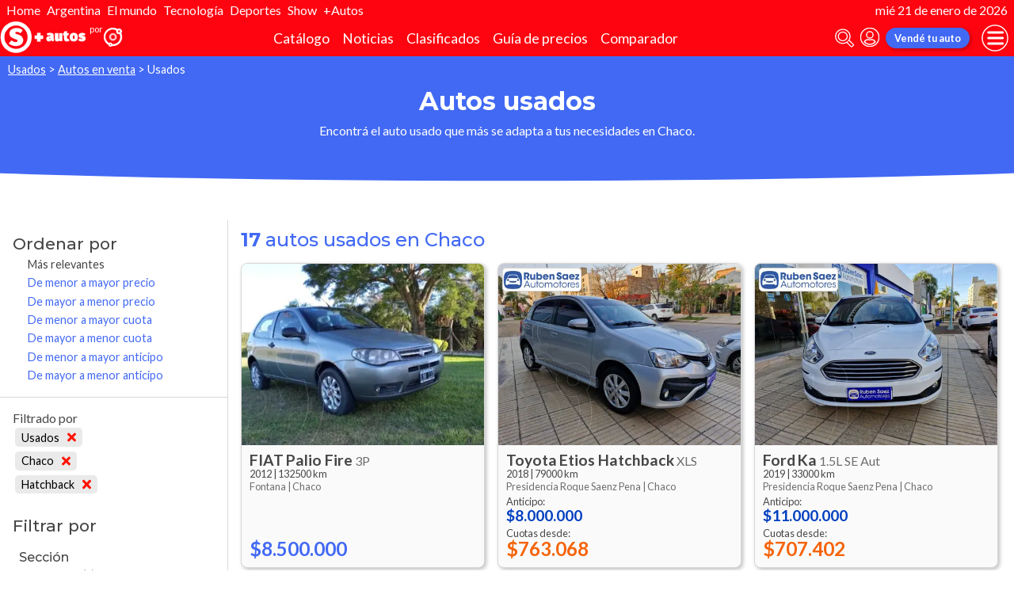

--- FILE ---
content_type: text/html; charset=utf-8
request_url: http://autocosmos.elsol.com.ar/auto/usado?pr=303&s=1&sort=0
body_size: 98639
content:
<!DOCTYPE html>
<html lang="es-AR">
<head>
	<meta name="viewport" content="width=device-width" />
	<title>Autos usados de todas las marcas en Chaco</title>
	<link rel="canonical" href="https://www.autocosmos.com.ar/auto/usado?pr=303&s=1" />
	<link rel="shortcut icon" type="image/png" href="/favicon.png">
	<link rel="icon" href="/favicon.ico" type="image/x-icon">
	<meta charset="UTF-8" />
	<meta name="author" content="Autocosmos" />
	<meta name="copyright" content="Autocosmos.com" />
	<meta name="viewport" content="width=device-width, initial-scale=1" />
	<meta name="mobile-web-app-capable" content="yes">
	<meta name="apple-mobile-web-app-status-bar-style" content="black-translucent" />
	<meta http-equiv="X-UA-Compatible" content="IE=Edge">
	<meta name="theme-color" content="#4269f4" />
		<meta property="fb:app_id" content="129664360436048" />
		<meta name="msvalidate.01" content="F6C4600B88E512FF418EB10D07D101F7" />
	
  <meta name="description" content="Venta autos usados de todas las marcas, en Chaco" />
  	<meta name="dfp_nuevousado" content="usados" />
	<meta name="dfp_nuevousadoNick" content="usados" />
	<meta name="dfp_provincia" content="chaco" />
	<meta name="dfp_provinciaNick" content="chaco" />
	<meta name="dfp_segmento" content="hatchback" />
	<meta name="dfp_segmentoNick" content="hatchback" />
	<meta name="dfp_action" content="listado" />
	<meta name="dfp_controller" content="auto" />
	<meta name="dfp_partner" content="diarioelsolonline" />
<meta name="dfp_url" content="https://www.autocosmos.com.ar/auto/usado?pr=303&s=1" />
<meta name="dfp_urlencoded" content="https%3A%2F%2Fwww.autocosmos.com.ar%2Fauto%2Fusado%3Fpr%3D303%26s%3D1" />

		
		
			<link href="/css/style.min.css?v=wruj7xvVl48tJkXqqm1fHHROnw0p-fi_17Z1qxZ86yw" rel="stylesheet" />
		
	
  
  
    <link href="/css/pages/auto/listado.min.css?v=qQSeqDzOvGvQ9FdNK72eHBQsFsNiTzGdLcfiH370Hv8" rel="stylesheet" />
  

		<link rel="stylesheet" href="/css/partners/DiarioElSolOnline.css?v=uZvEySxLelLtMOw60HJXHIpwVCpQ9DMjpeIFQXHOTZA" />
	
			<script>
				window.dataLayer = window.dataLayer || [];
				window.dataLayer.push({ 'gtm.start': new Date().getTime(), event: 'gtm.js' });
			</script>
			<script async src="https://www.googletagmanager.com/gtm.js?id=GTM-TV9Z354"></script>
	
	
  <script async src="https://securepubads.g.doubleclick.net/tag/js/gpt.js"></script> 
<script>
window.googletag = window.googletag || {};
googletag.cmd = googletag.cmd || [];
googletag.cmd.push(function(){
		const ac_advs = [];
		ac_advs.forEach(function(s){
				if (s.sizes && s.sizes.length > 0) {googletag.defineSlot(s.adUnit, s.sizes, s.id).addService(googletag.pubads())}
				else {googletag.defineOutOfPageSlot(s.adUnit, s.id).addService(googletag.pubads())}
    });
});
googletag.cmd.push(function(){
var mvs = document.querySelectorAll('meta[name^=dfp_]');
mvs && mvs.forEach(function(mv){var vn = mv.getAttribute('name').replace('dfp_', ''); googletag.pubads().setTargeting(vn, mv.getAttribute('content'));});
});
googletag.cmd.push(function () { googletag.pubads().enableSingleRequest(); googletag.pubads().collapseEmptyDivs(); googletag.enableServices(); });
</script>


	
	<!-- Facebook Pixel Code -->
<script>
  !function(f,b,e,v,n,t,s)
  {if(f.fbq)return;n=f.fbq=function(){n.callMethod?
  n.callMethod.apply(n,arguments):n.queue.push(arguments)};
  if(!f._fbq)f._fbq=n;n.push=n;n.loaded=!0;n.version='2.0';
  n.queue=[];t=b.createElement(e);t.async=!0;
  t.src=v;s=b.getElementsByTagName(e)[0];
  s.parentNode.insertBefore(t,s)}(window, document,'script',
  'https://connect.facebook.net/en_US/fbevents.js');
  fbq('init', '253024492361145');
  fbq('track', 'PageView');
</script>
<noscript>
<img height="1" width="1" style="display:none" src="https://www.facebook.com/tr?id=253024492361145&ev=PageView&noscript=1"/>
</noscript>
<!-- End Facebook Pixel Code -->
	
</head>
<body>
	
	
	<div class="m-hidden m-overlay" data-toggle="overlay"></div>
	
	<header class="header" role="banner">
		<div class="elSol-container">
    <ul>
        <li><a href="http://elsol.com.ar/" target="_self" rel="_self">Home</a></li>
        <li><a href="https://www.elsol.com.ar/tags/el-pais" target="_self" rel="_self">Argentina</a></li>
        <li><a href="https://www.elsol.com.ar/tags/el-mundo" target="_self" rel="_self">El mundo</a></li>
        <li><a href="https://www.elsol.com.ar/tags/ciencia-tecnologia" target="_self" rel="_self">Tecnología</a></li>
        <li><a href="https://www.elsol.com.ar/tags/deportes" target="_self" rel="_self">Deportes</a></li>
        <li><a href="https://www.elsol.com.ar/tags/show" target="_self" rel="_self">Show</a></li>
        <li><a href="http://autocosmos.elsol.com.ar/" target="_self" rel="_self">+Autos</a></li>
    </ul>
    <p>mi&#xE9; 21 de enero de 2026</p>
</div>
<div class="header__container">
    <div class="header__partner-logo">
        <img src="/img/partners/DiarioElSolOnline.png" alt="Logo Diario El Sol Online">
    </div>
    <a class="header__iso" title="Autocosmos, encontrá el auto de tus sueños" href="/">
        <img src="/img/logo/iso-white.svg" alt="logo autocosmos">
    </a>
    <ul class="header__nav" role="navigation">
            <li><a href="http://autocosmos.elsol.com.ar/catalogo" class="subNav__item" title="Cat&#xE1;logo">Cat&#xE1;logo</a></li>
            <li><a href="http://noticiasautocosmos.elsol.com.ar/" class="subNav__item" title="Noticias">Noticias</a></li>
            <li><a href="http://autocosmos.elsol.com.ar/auto" class="subNav__item" title="Clasificados">Clasificados</a></li>
            <li><a href="http://autocosmos.elsol.com.ar/guiadeprecios" class="subNav__item" title="Gu&#xED;a de precios">Gu&#xED;a de precios</a></li>
            <li><a href="http://autocosmos.elsol.com.ar/catalogo/comparar" class="subNav__item" title="Comparador">Comparador</a></li>
    </ul>
    <button class="header__search-button" data-role="mobile-search-button" tabindex="0" aria-label="abrir barra de busqueda" aria-pressed="false" id="search">
        <svg xmlns="http://www.w3.org/2000/svg" class="search-icon" viewBox="0 0 512 512" aria-hidden="true"><path fill="currentColor" d="M505 442.7L405.3 343c-4.5-4.5-10.6-7-17-7H372c27.6-35.3 44-79.7 44-128C416 93.1 322.9 0 208 0S0 93.1 0 208s93.1 208 208 208c48.3 0 92.7-16.4 128-44v16.3c0 6.4 2.5 12.5 7 17l99.7 99.7c9.4 9.4 24.6 9.4 33.9 0l28.3-28.3c9.4-9.4 9.4-24.6.1-34zM208 336c-70.7 0-128-57.2-128-128 0-70.7 57.2-128 128-128 70.7 0 128 57.2 128 128 0 70.7-57.2 128-128 128z" /></svg>
    </button>
    <form class="header__search" action="/auto/usado?pr=303&amp;s=1&amp;sort=0" method="get" data-role="mobile-search-input" aria-label="Buscar" role="search" aria-expanded="false" aria-labelledby="search">
        <input name="q" type="text" class="header__search-input" autocomplete="off" placeholder="Buscar autos, noticias, servicios...">
        <button type="submit" aria-label="buscar" class="header__search-submit" tabindex="0">
            <svg xmlns="http://www.w3.org/2000/svg" class="search-icon" viewBox="0 0 512 512" aria-hidden="true" style="width: 1.4rem;"><path fill="currentColor" d="M505 442.7L405.3 343c-4.5-4.5-10.6-7-17-7H372c27.6-35.3 44-79.7 44-128C416 93.1 322.9 0 208 0S0 93.1 0 208s93.1 208 208 208c48.3 0 92.7-16.4 128-44v16.3c0 6.4 2.5 12.5 7 17l99.7 99.7c9.4 9.4 24.6 9.4 33.9 0l28.3-28.3c9.4-9.4 9.4-24.6.1-34zM208 336c-70.7 0-128-57.2-128-128 0-70.7 57.2-128 128-128 70.7 0 128 57.2 128 128 0 70.7-57.2 128-128 128z" /></svg>
        </button>
    </form>
            <a class="header__login" href="/cuentas/login?returnUrl=http%3A%2F%2Fautocosmos.elsol.com.ar%2Fauto%2Fusado%3Fpr%3D303%26s%3D1%26sort%3D0" title="Iniciar sesión"><svg xmlns="http://www.w3.org/2000/svg" viewBox="0 0 496 512" class="user-icon"><path fill="currentColor" d="M248 8C111 8 0 119 0 256s111 248 248 248 248-111 248-248S385 8 248 8zm0 96c48.6 0 88 39.4 88 88s-39.4 88-88 88-88-39.4-88-88 39.4-88 88-88zm0 344c-58.7 0-111.3-26.6-146.5-68.2 18.8-35.4 55.6-59.8 98.5-59.8 2.4 0 4.8.4 7.1 1.1 13 4.2 26.6 6.9 40.9 6.9 14.3 0 28-2.7 40.9-6.9 2.3-.7 4.7-1.1 7.1-1.1 42.9 0 79.7 24.4 98.5 59.8C359.3 421.4 306.7 448 248 448z" /></svg></a>

        <a href="http://autocosmos.elsol.com.ar/clasificados" class="btn m-primary m-small header__action" title="Vend&#xE9; tu auto">Vend&#xE9; tu auto</a>
    <button class="hamburger" data-role="menu-burger" aria-label="menu" aria-pressed="false" id="hamburger" tabindex="0">
        <div class="hamburger-icon" aria-hidden="true">
            <div class="hamburger-container">
                <span class="hamburger-bun-top"></span>
                <span class="hamburger-filling"></span>
                <span class="hamburger-bun-bot"></span>
            </div>
        </div>
    </button>
    <nav class="header__burger-nav" data-role="menu-burger-container" role="navigation" aria-expanded="false" aria-labelledby="hamburger"></nav>
</div>







	</header>
	<div class="breadcrumbs-wrapper">
		
  <nav class='breadcrumbs' aria-label="breadcrumb">
            <a href="/usados" title="Autos usados">Usados</a>
            &gt;
            <a href="/auto/usado" title="Autos en venta">Autos en venta</a>
            &gt;
            <span>Usados</span>
</nav>


	</div>
	<main role="main">
		
		<div class="teaser">
  <h1 class="teaser__title">Autos usados</h1>
  <p class="teaser__description">Encontr&#xE1; el auto usado que m&#xE1;s se adapta a tus necesidades en Chaco.</p>
</div>

  <div class="filtros-section-container">
    <div class="filtros-container">
      <div class="filtros-orden">
    <button class="filtros-orden__button" data-filters-role="order-trigger">
        <span>
            <svg role="img" xmlns="http://www.w3.org/2000/svg" viewBox="0 0 320 512"><path fill="currentColor" d="M288 288H32c-28.4 0-42.8 34.5-22.6 54.6l128 128c12.5 12.5 32.8 12.5 45.3 0l128-128c20-20.1 5.7-54.6-22.7-54.6zM160 448L32 320h256L160 448zM32 224h256c28.4 0 42.8-34.5 22.6-54.6l-128-128c-12.5-12.5-32.8-12.5-45.3 0l-128 128C-10.7 189.5 3.6 224 32 224zM160 64l128 128H32L160 64z"></path></svg>
        </span>
        Ordenar
    </button>
    <div class="filtros-orden__container" data-filters-role="order-target">
        <h2>
            Ordenar por <button class="filtros-orden__close" data-filters-role="order-trigger">×</button>
        </h2>
        <ul class="filtros-orden__lista">
                <li class="m-applied">
                    <a href="/auto/usado?pr=303&s=1&sort=0" title="Autos usados de todas las marcas en Chaco">M&#xE1;s relevantes</a>
                </li>
                <li class="">
                    <a href="/auto/usado?pr=303&s=1&sort=8" title="Autos usados de todas las marcas en Chaco">De menor a mayor precio</a>
                </li>
                <li class="">
                    <a href="/auto/usado?pr=303&s=1&sort=4" title="Autos usados de todas las marcas en Chaco">De mayor a menor precio</a>
                </li>
                <li class="">
                    <a href="/auto/usado?pr=303&s=1&sort=32" title="Autos usados de todas las marcas en Chaco">De menor a mayor cuota</a>
                </li>
                <li class="">
                    <a href="/auto/usado?pr=303&s=1&sort=16" title="Autos usados de todas las marcas en Chaco">De mayor a menor cuota</a>
                </li>
                <li class="">
                    <a href="/auto/usado?pr=303&s=1&sort=128" title="Autos usados de todas las marcas en Chaco">De menor a mayor anticipo</a>
                </li>
                <li class="">
                    <a href="/auto/usado?pr=303&s=1&sort=64" title="Autos usados de todas las marcas en Chaco">De mayor a menor anticipo</a>
                </li>
        </ul>
    </div>
</div>
<div class="filtros">
    <button class="filtros__button" data-filters-role="trigger">
        <span class="filtros-abrir__icon">
            <svg role="img" xmlns="http://www.w3.org/2000/svg" viewBox="0 0 512 512"><path fill="currentColor" d="M463.952 0H48.057C5.419 0-16.094 51.731 14.116 81.941L176 243.882V416c0 15.108 7.113 29.335 19.2 40l64 47.066c31.273 21.855 76.8 1.538 76.8-38.4V243.882L497.893 81.941C528.042 51.792 506.675 0 463.952 0zM288 224v240l-64-48V224L48 48h416L288 224z"></path></svg>
        </span>
        Filtrar
    </button>
    <div class="filtros__container" data-filters-role="target">
        <div class="filtros__container-content">
            <h2>
                Filtrar por <button class="filtros__close" data-filters-role="trigger">×</button>
            </h2>
                <div class="filtros-aplicados" data-role="filters">
                    <h4 class="filtros__title">Filtrado por</h4>
                    <ul>
                            <li>
                                <a href="/auto?pr=303&s=1" title="Autos usados y nuevos de todas las marcas en Chaco" class="filtros-aplicados__item">
                                    Usados <svg xmlns="http://www.w3.org/2000/svg" viewBox="0 0 352 512" class="filtros-aplicados__item-icon"><path fill="currentColor" d="M242.72 256l100.07-100.07c12.28-12.28 12.28-32.19 0-44.48l-22.24-22.24c-12.28-12.28-32.19-12.28-44.48 0L176 189.28 75.93 89.21c-12.28-12.28-32.19-12.28-44.48 0L9.21 111.45c-12.28 12.28-12.28 32.19 0 44.48L109.28 256 9.21 356.07c-12.28 12.28-12.28 32.19 0 44.48l22.24 22.24c12.28 12.28 32.2 12.28 44.48 0L176 322.72l100.07 100.07c12.28 12.28 32.2 12.28 44.48 0l22.24-22.24c12.28-12.28 12.28-32.19 0-44.48L242.72 256z" /></svg>
                                </a>
                            </li>
                            <li>
                                <a href="/auto/usado?s=1" title="Autos usados de todas las marcas en Argentina" class="filtros-aplicados__item">
                                    Chaco <svg xmlns="http://www.w3.org/2000/svg" viewBox="0 0 352 512" class="filtros-aplicados__item-icon"><path fill="currentColor" d="M242.72 256l100.07-100.07c12.28-12.28 12.28-32.19 0-44.48l-22.24-22.24c-12.28-12.28-32.19-12.28-44.48 0L176 189.28 75.93 89.21c-12.28-12.28-32.19-12.28-44.48 0L9.21 111.45c-12.28 12.28-12.28 32.19 0 44.48L109.28 256 9.21 356.07c-12.28 12.28-12.28 32.19 0 44.48l22.24 22.24c12.28 12.28 32.2 12.28 44.48 0L176 322.72l100.07 100.07c12.28 12.28 32.2 12.28 44.48 0l22.24-22.24c12.28-12.28 12.28-32.19 0-44.48L242.72 256z" /></svg>
                                </a>
                            </li>
                            <li>
                                <a href="/auto/usado?pr=303" title="Autos usados de todas las marcas en Chaco" class="filtros-aplicados__item">
                                    Hatchback <svg xmlns="http://www.w3.org/2000/svg" viewBox="0 0 352 512" class="filtros-aplicados__item-icon"><path fill="currentColor" d="M242.72 256l100.07-100.07c12.28-12.28 12.28-32.19 0-44.48l-22.24-22.24c-12.28-12.28-32.19-12.28-44.48 0L176 189.28 75.93 89.21c-12.28-12.28-32.19-12.28-44.48 0L9.21 111.45c-12.28 12.28-12.28 32.19 0 44.48L109.28 256 9.21 356.07c-12.28 12.28-12.28 32.19 0 44.48l22.24 22.24c12.28 12.28 32.2 12.28 44.48 0L176 322.72l100.07 100.07c12.28 12.28 32.2 12.28 44.48 0l22.24-22.24c12.28-12.28 12.28-32.19 0-44.48L242.72 256z" /></svg>
                                </a>
                            </li>
                    </ul>
                </div>
                <div class="filtros__item">
                    <h3 class="filtros__title">Secci&#xF3;n</h3>
                    <ul class="filtros__lista" data-filter-links="closed">
                            <li aria-hidden="false" data-filter-link-hidden="false">
                                    <a href="/auto/usado?pr=303&s=1&seccion=financiados" title="Autos usados financiados en cuotas en Chaco">
                                        en Cuotas
                                            <span>(3)</span>
                                    </a>
                            </li>
                            <li aria-hidden="false" data-filter-link-hidden="false">
                                    <a href="/auto/usado?pr=303&s=1&seccion=precio-final" title="Autos usados de todas las marcas en Chaco">
                                        Precio final
                                            <span>(14)</span>
                                    </a>
                            </li>
                    </ul>
                </div>
                <div class="filtros__item">
                    <h3 class="filtros__title">Ciudades</h3>
                    <ul class="filtros__lista" data-filter-links="closed">
                            <li aria-hidden="false" data-filter-link-hidden="false">
                                    <a href="/auto/usado?pr=303&s=1&cd=3404" title="Autos usados de todas las marcas en Barranqueras (Chaco)">
                                        Barranqueras
                                            <span>(1)</span>
                                    </a>
                            </li>
                            <li aria-hidden="false" data-filter-link-hidden="false">
                                    <a href="/auto/usado?pr=303&s=1&cd=3419" title="Autos usados de todas las marcas en Fontana (Chaco)">
                                        Fontana
                                            <span>(1)</span>
                                    </a>
                            </li>
                            <li aria-hidden="false" data-filter-link-hidden="false">
                                    <a href="/auto/usado?pr=303&s=1&cd=3444" title="Autos usados de todas las marcas en Presidencia Roque Saenz Pena (Chaco)">
                                        Presidencia Roque Saenz Pena
                                            <span>(4)</span>
                                    </a>
                            </li>
                            <li aria-hidden="false" data-filter-link-hidden="false">
                                    <a href="/auto/usado?pr=303&s=1&cd=507" title="Autos usados de todas las marcas en Resistencia (Chaco)">
                                        Resistencia
                                            <span>(10)</span>
                                    </a>
                            </li>
                            <li aria-hidden="false" data-filter-link-hidden="false">
                                    <a href="/auto/usado?pr=303&s=1&cd=3453" title="Autos usados de todas las marcas en Tres Isletas (Chaco)">
                                        Tres Isletas
                                            <span>(1)</span>
                                    </a>
                            </li>
                    </ul>
                </div>
                <div class="filtros__item">
                    <h3 class="filtros__title">Marcas</h3>
                    <ul class="filtros__lista" data-filter-links="closed">
                            <li aria-hidden="false" data-filter-link-hidden="false">
                                    <a href="/auto/usado/chevrolet?pr=303&s=1" title="Chevrolet usados en Chaco">
                                        Chevrolet
                                            <span>(2)</span>
                                    </a>
                            </li>
                            <li aria-hidden="false" data-filter-link-hidden="false">
                                    <a href="/auto/usado/citroen?pr=303&s=1" title="Citro&#xEB;n usados en Chaco">
                                        Citro&#xEB;n
                                            <span>(3)</span>
                                    </a>
                            </li>
                            <li aria-hidden="false" data-filter-link-hidden="false">
                                    <a href="/auto/usado/fiat?pr=303&s=1" title="FIAT usados en Chaco">
                                        FIAT
                                            <span>(2)</span>
                                    </a>
                            </li>
                            <li aria-hidden="true" data-filter-link-hidden="true">
                                    <a href="/auto/usado/ford?pr=303&s=1" title="Ford usados en Chaco">
                                        Ford
                                            <span>(2)</span>
                                    </a>
                            </li>
                            <li aria-hidden="true" data-filter-link-hidden="true">
                                    <a href="/auto/usado/kia?pr=303&s=1" title="KIA usados en Chaco">
                                        KIA
                                            <span>(1)</span>
                                    </a>
                            </li>
                            <li aria-hidden="false" data-filter-link-hidden="false">
                                    <a href="/auto/usado/peugeot?pr=303&s=1" title="Peugeot usados en Chaco">
                                        Peugeot
                                            <span>(3)</span>
                                    </a>
                            </li>
                            <li aria-hidden="true" data-filter-link-hidden="true">
                                    <a href="/auto/usado/renault?pr=303&s=1" title="Renault usados en Chaco">
                                        Renault
                                            <span>(1)</span>
                                    </a>
                            </li>
                            <li aria-hidden="false" data-filter-link-hidden="false">
                                    <a href="/auto/usado/toyota?pr=303&s=1" title="Toyota usados en Chaco">
                                        Toyota
                                            <span>(3)</span>
                                    </a>
                            </li>
                    </ul>
                        <button class="btn" data-filters-role="filter-show-more">Ver&nbsp;<span>todos</span></button>
                </div>
                <div class="filtros__item">
                    <h3 class="filtros__title">A&#xF1;os</h3>
                        <div class="filtros__year-range">
                            <div class="form-item">
                                <label for="year_from" class="form-item__label">Desde</label>
                                <select id="year_from" name="year_from">
                                        <option value="2012" selected>2012</option>
                                        <option value="2013" >2013</option>
                                        <option value="2014" >2014</option>
                                        <option value="2017" >2017</option>
                                        <option value="2018" >2018</option>
                                        <option value="2019" >2019</option>
                                        <option value="2021" >2021</option>
                                </select>
                            </div>
                            <div class="form-item">
                                <label for="year_to" class="form-item__label">Hasta</label>
                                <select id="year_to" name="year_to">
                                        <option value="2012" >2012</option>
                                        <option value="2013" >2013</option>
                                        <option value="2014" >2014</option>
                                        <option value="2017" >2017</option>
                                        <option value="2018" >2018</option>
                                        <option value="2019" >2019</option>
                                        <option value="2021" selected>2021</option>
                                </select>
                            </div>
                            <form action="/auto/usado?pr=303&s=1" method="get">
                                    <input type="hidden" name="pr" value="303" />
                                    <input type="hidden" name="s" value="1" />
                                <button type="submit" class="filter-btn" name="aa" value="">Aplicar</button>
                            </form>
                        </div>
                    <ul class="filtros__lista" data-filter-links="closed">
                            <li aria-hidden="true" data-filter-link-hidden="true">
                                    <a href="/auto/usado?pr=303&s=1&a=2012" title="Autos usados de todas las marcas en Chaco">
                                        2012
                                            <span>(1)</span>
                                    </a>
                            </li>
                            <li aria-hidden="true" data-filter-link-hidden="true">
                                    <a href="/auto/usado?pr=303&s=1&a=2013" title="Autos usados de todas las marcas en Chaco">
                                        2013
                                            <span>(1)</span>
                                    </a>
                            </li>
                            <li aria-hidden="false" data-filter-link-hidden="false">
                                    <a href="/auto/usado?pr=303&s=1&a=2014" title="Autos usados de todas las marcas en Chaco">
                                        2014
                                            <span>(4)</span>
                                    </a>
                            </li>
                            <li aria-hidden="false" data-filter-link-hidden="false">
                                    <a href="/auto/usado?pr=303&s=1&a=2017" title="Autos usados de todas las marcas en Chaco">
                                        2017
                                            <span>(4)</span>
                                    </a>
                            </li>
                            <li aria-hidden="false" data-filter-link-hidden="false">
                                    <a href="/auto/usado?pr=303&s=1&a=2018" title="Autos usados de todas las marcas en Chaco">
                                        2018
                                            <span>(4)</span>
                                    </a>
                            </li>
                            <li aria-hidden="true" data-filter-link-hidden="true">
                                    <a href="/auto/usado?pr=303&s=1&a=2019" title="Autos usados de todas las marcas en Chaco">
                                        2019
                                            <span>(2)</span>
                                    </a>
                            </li>
                            <li aria-hidden="true" data-filter-link-hidden="true">
                                    <a href="/auto/usado?pr=303&s=1&a=2021" title="Autos usados de todas las marcas en Chaco">
                                        2021
                                            <span>(1)</span>
                                    </a>
                            </li>
                    </ul>
                        <button class="btn" data-filters-role="filter-show-more">Ver&nbsp;<span>todos</span></button>
                </div>
                <div class="filtros__item">
                    <h3 class="filtros__title">Precios</h3>
                    <ul class="filtros__lista" data-filter-links="closed">
                            <li aria-hidden="false" data-filter-link-hidden="false">
                                    <a href="/auto/usado?pr=303&s=1&p=5" title="Autos usados de todas las marcas en Chaco, precio desde $8.000.001 hasta $10.000.000">
                                        $8.000.001 hasta $10.000.000
                                            <span>(2)</span>
                                    </a>
                            </li>
                            <li aria-hidden="false" data-filter-link-hidden="false">
                                    <a href="/auto/usado?pr=303&s=1&p=6" title="Autos usados de todas las marcas en Chaco, precio desde $10.000.001 hasta $14.000.000">
                                        $10.000.001 hasta $14.000.000
                                            <span>(3)</span>
                                    </a>
                            </li>
                            <li aria-hidden="false" data-filter-link-hidden="false">
                                    <a href="/auto/usado?pr=303&s=1&p=7" title="Autos usados de todas las marcas en Chaco, precio desde $14.000.001 hasta $18.000.000">
                                        $14.000.001 hasta $18.000.000
                                            <span>(8)</span>
                                    </a>
                            </li>
                            <li aria-hidden="false" data-filter-link-hidden="false">
                                    <a href="/auto/usado?pr=303&s=1&p=8" title="Autos usados de todas las marcas en Chaco, precio desde $18.000.001 hasta $22.000.000">
                                        $18.000.001 hasta $22.000.000
                                            <span>(1)</span>
                                    </a>
                            </li>
                    </ul>
                </div>
                <div class="filtros__item">
                    <h3 class="filtros__title">Tipo de Vendedores</h3>
                    <ul class="filtros__lista" data-filter-links="closed">
                            <li aria-hidden="false" data-filter-link-hidden="false">
                                    <a href="/auto/usado?pr=303&s=1&pvem=1" title="Autos usados de todas las marcas en Chaco">
                                        Empresa
                                            <span>(3)</span>
                                    </a>
                            </li>
                            <li aria-hidden="false" data-filter-link-hidden="false">
                                    <a href="/auto/usado?pr=303&s=1&pvem=0" title="Autos usados de todas las marcas en Chaco">
                                        Particular
                                            <span>(14)</span>
                                    </a>
                            </li>
                    </ul>
                </div>
                <div class="filtros__item">
                    <h3 class="filtros__title">Kilometraje</h3>
                    <ul class="filtros__lista" data-filter-links="closed">
                            <li aria-hidden="false" data-filter-link-hidden="false">
                                    <a href="/auto/usado?pr=303&s=1&km=3" title="Autos usados de todas las marcas en Chaco">
                                        10.001 a 30.000 km
                                            <span>(1)</span>
                                    </a>
                            </li>
                            <li aria-hidden="false" data-filter-link-hidden="false">
                                    <a href="/auto/usado?pr=303&s=1&km=4" title="Autos usados de todas las marcas en Chaco">
                                        30.001 a 50.000 km
                                            <span>(3)</span>
                                    </a>
                            </li>
                            <li aria-hidden="false" data-filter-link-hidden="false">
                                    <a href="/auto/usado?pr=303&s=1&km=5" title="Autos usados de todas las marcas en Chaco">
                                        50.001 a 100.000 km
                                            <span>(8)</span>
                                    </a>
                            </li>
                            <li aria-hidden="false" data-filter-link-hidden="false">
                                    <a href="/auto/usado?pr=303&s=1&km=6" title="Autos usados de todas las marcas en Chaco">
                                        100.001 a 200.000 km
                                            <span>(5)</span>
                                    </a>
                            </li>
                    </ul>
                </div>
                <div class="filtros__item">
                    <h3 class="filtros__title">Motorizaci&#xF3;n</h3>
                    <ul class="filtros__lista" data-filter-links="closed">
                            <li aria-hidden="false" data-filter-link-hidden="false">
                                    <a href="/auto/usado?pr=303&s=1&c=1" title="Autos usados de todas las marcas en Chaco">
                                        Diesel
                                            <span>(1)</span>
                                    </a>
                            </li>
                            <li aria-hidden="false" data-filter-link-hidden="false">
                                    <a href="/auto/usado?pr=303&s=1&c=2" title="Autos usados de todas las marcas en Chaco">
                                        Nafta
                                            <span>(16)</span>
                                    </a>
                            </li>
                    </ul>
                </div>
                <div class="filtros__item">
                    <h3 class="filtros__title">Transmisi&#xF3;n</h3>
                    <ul class="filtros__lista" data-filter-links="closed">
                            <li aria-hidden="false" data-filter-link-hidden="false">
                                    <a href="/auto/usado?pr=303&s=1&tr=1" title="Autos usados de todas las marcas en Chaco">
                                        Autom&#xE1;tica
                                            <span>(4)</span>
                                    </a>
                            </li>
                            <li aria-hidden="false" data-filter-link-hidden="false">
                                    <a href="/auto/usado?pr=303&s=1&tr=2" title="Autos usados de todas las marcas en Chaco">
                                        Manual
                                            <span>(13)</span>
                                    </a>
                            </li>
                    </ul>
                </div>
        </div>
    </div>
</div>
    </div>
    <section class="section m-with-filters">
      <header>
        <h2 class="section__subtitle"><strong>17</strong> autos usados en Chaco</h2>
      </header>
      
        <div class="listing-container">
            <article class="card listing-card " itemscope itemtype="http://schema.org/Car">
    <meta itemprop="itemCondition" content="http://schema.org/UsedCondition" />
    <meta itemprop="name" content="FIAT Palio Fire" />
    <meta itemprop="description" content="FIAT Palio Fire 3P usado (2012) color Gris Scandium precio $8.500.000" />
    <a itemprop="url" href="/auto/usado/fiat/palio-fire/3p/cea150e7f2b64a67a2e20363f878fe00" title="FIAT Palio Fire 3P usado (2012) color Gris Scandium precio $8.500.000">
        <figure class="listing-card__image">
            <img itemprop="image" content="https://acroadtrip.blob.core.windows.net/publicaciones-imagenes/Large/fiat/palio-fire/ar/RT_PU_21de60b7a3f04b318bd6a8102074f4d2.webp" src="https://acroadtrip.blob.core.windows.net/publicaciones-imagenes/Small/fiat/palio-fire/ar/RT_PU_21de60b7a3f04b318bd6a8102074f4d2.webp" alt="FIAT Palio Fire 3P usado (2012) color Gris Scandium precio $8.500.000" onerror="replacePublicacionNoPhoto(this)" />
        </figure>
        <div class="listing-card__content">
            <div class="listing-card__car">
                <span class="listing-card__brand" itemprop="brand">FIAT</span>
                <div class="listing-card__name" itemprop="model">
                    <span class="listing-card__model">Palio Fire</span> <span class="listing-card__version">3P</span>
                </div>
            </div>
                <div class="listing-card__info m-ellipsis">
                    <span itemprop="modelDate" class="listing-card__year">2012</span> | <span itemprop="mileageFromOdometer" class="listing-card__km" content="KMT 132500">132500 km</span>
                </div>
            <div class="listing-card__offer" itemprop="offers" itemscope itemtype="http://schema.org/Offer">
                <div class="listing-card__location m-ellipsis" itemprop="availableAtOrFrom" itemscope itemtype="http://schema.org/Place">
                    <span itemprop="address" itemscope itemtype="http://schema.org/PostalAddress">
                        <span class="listing-card__city" itemprop="addressLocality">Fontana | </span><span class="listing-card__province" itemprop="addressRegion">Chaco</span>
                    </span>
                </div>
                    <span class="listing-card__price ">
                        <meta itemprop="priceCurrency" content="ARS" />
                        <span class="listing-card__price-value" itemprop="price" content="8500000">$8.500.000</span>
                    </span>
            </div>
        </div>
    </a>
</article>
            <article class="card listing-card " itemscope itemtype="http://schema.org/Car">
    <meta itemprop="itemCondition" content="http://schema.org/UsedCondition" />
    <meta itemprop="name" content="Toyota Etios Hatchback" />
    <meta itemprop="description" content="Toyota Etios Hatchback XLS usado (2018) color Gris Plata  financiado en cuotas(anticipo $8.000.000 cuotas desde $763.068)" />
    <a itemprop="url" href="/auto/usado/toyota/etios-hatchback/xls/b7527e18d0e84dc1ac344ea517c4d004" title="Toyota Etios Hatchback XLS usado (2018) color Gris Plata  financiado en cuotas(anticipo $8.000.000 cuotas desde $763.068)">
        <figure class="listing-card__image">
            <img itemprop="image" content="https://acroadtrip.blob.core.windows.net/publicaciones-imagenes/Large/toyota/etios-hatchback/ar/RT_PU_ec123f0026174a9cb2eb85e9b52c58a2.webp" src="https://acroadtrip.blob.core.windows.net/publicaciones-imagenes/Small/toyota/etios-hatchback/ar/RT_PU_ec123f0026174a9cb2eb85e9b52c58a2.webp" alt="Toyota Etios Hatchback XLS usado (2018) color Gris Plata  financiado en cuotas(anticipo $8.000.000 cuotas desde $763.068)" onerror="replacePublicacionNoPhoto(this)" />
        </figure>
        <div class="listing-card__content">
            <div class="listing-card__car">
                <span class="listing-card__brand" itemprop="brand">Toyota</span>
                <div class="listing-card__name" itemprop="model">
                    <span class="listing-card__model">Etios Hatchback</span> <span class="listing-card__version">XLS</span>
                </div>
            </div>
                <div class="listing-card__info m-ellipsis">
                    <span itemprop="modelDate" class="listing-card__year">2018</span> | <span itemprop="mileageFromOdometer" class="listing-card__km" content="KMT 79000">79000 km</span>
                </div>
            <div class="listing-card__offer" itemprop="offers" itemscope itemtype="http://schema.org/Offer">
                <div class="listing-card__location m-ellipsis" itemprop="availableAtOrFrom" itemscope itemtype="http://schema.org/Place">
                    <span itemprop="address" itemscope itemtype="http://schema.org/PostalAddress">
                        <span class="listing-card__city" itemprop="addressLocality">Presidencia Roque Saenz Pena | </span><span class="listing-card__province" itemprop="addressRegion">Chaco</span>
                    </span>
                </div>
                    <div itemprop="priceSpecification" itemscope itemtype="http://schema.org/PriceSpecification" class="listing-card__price m-anticipo ">
                        <meta itemprop="priceCurrency" content="ARS" />
                        <span class="listing-card__price-title">Anticipo: </span>
                        <span class="listing-card__price-value" itemprop="price" content="8000000">$8.000.000</span>
                    </div>
                    <div itemprop="priceSpecification" itemscope itemtype="http://schema.org/PriceSpecification" class="listing-card__price m-cuota">
                        <meta itemprop="priceCurrency" content="ARS" />
                        <span class="listing-card__price-title">Cuotas desde: </span>
                        <span class="listing-card__price-value" itemprop="price" content="763068">$763.068</span>
                    </div>
            </div>
        </div>
    </a>
        <figure class="listing-card__logoimg">
            <img src="https://acroadtrip.blob.core.windows.net/agencias-imgs/ar/000000266342/logopub.jpg" alt="Logo Ruben Saez Automotores" onerror="this.parentNode.remove()" />
        </figure>
</article>
            <article class="card listing-card " itemscope itemtype="http://schema.org/Car">
    <meta itemprop="itemCondition" content="http://schema.org/UsedCondition" />
    <meta itemprop="name" content="Ford Ka" />
    <meta itemprop="description" content="Ford Ka 1.5L SE Aut usado (2019) color Blanco Polar financiado en cuotas(anticipo $11.000.000 cuotas desde $707.402)" />
    <a itemprop="url" href="/auto/usado/ford/ka/15l-se-aut/dd647872b47f4e58a3f6295a8ba61d9b" title="Ford Ka 1.5L SE Aut usado (2019) color Blanco Polar financiado en cuotas(anticipo $11.000.000 cuotas desde $707.402)">
        <figure class="listing-card__image">
            <img itemprop="image" content="https://acroadtrip.blob.core.windows.net/publicaciones-imagenes/Large/ford/ka/ar/RT_PU_7270e51e1ab54542b88d63316e5f797f.webp" src="https://acroadtrip.blob.core.windows.net/publicaciones-imagenes/Small/ford/ka/ar/RT_PU_7270e51e1ab54542b88d63316e5f797f.webp" alt="Ford Ka 1.5L SE Aut usado (2019) color Blanco Polar financiado en cuotas(anticipo $11.000.000 cuotas desde $707.402)" onerror="replacePublicacionNoPhoto(this)" />
        </figure>
        <div class="listing-card__content">
            <div class="listing-card__car">
                <span class="listing-card__brand" itemprop="brand">Ford</span>
                <div class="listing-card__name" itemprop="model">
                    <span class="listing-card__model">Ka</span> <span class="listing-card__version">1.5L SE Aut</span>
                </div>
            </div>
                <div class="listing-card__info m-ellipsis">
                    <span itemprop="modelDate" class="listing-card__year">2019</span> | <span itemprop="mileageFromOdometer" class="listing-card__km" content="KMT 33000">33000 km</span>
                </div>
            <div class="listing-card__offer" itemprop="offers" itemscope itemtype="http://schema.org/Offer">
                <div class="listing-card__location m-ellipsis" itemprop="availableAtOrFrom" itemscope itemtype="http://schema.org/Place">
                    <span itemprop="address" itemscope itemtype="http://schema.org/PostalAddress">
                        <span class="listing-card__city" itemprop="addressLocality">Presidencia Roque Saenz Pena | </span><span class="listing-card__province" itemprop="addressRegion">Chaco</span>
                    </span>
                </div>
                    <div itemprop="priceSpecification" itemscope itemtype="http://schema.org/PriceSpecification" class="listing-card__price m-anticipo ">
                        <meta itemprop="priceCurrency" content="ARS" />
                        <span class="listing-card__price-title">Anticipo: </span>
                        <span class="listing-card__price-value" itemprop="price" content="11000000">$11.000.000</span>
                    </div>
                    <div itemprop="priceSpecification" itemscope itemtype="http://schema.org/PriceSpecification" class="listing-card__price m-cuota">
                        <meta itemprop="priceCurrency" content="ARS" />
                        <span class="listing-card__price-title">Cuotas desde: </span>
                        <span class="listing-card__price-value" itemprop="price" content="707402">$707.402</span>
                    </div>
            </div>
        </div>
    </a>
        <figure class="listing-card__logoimg">
            <img src="https://acroadtrip.blob.core.windows.net/agencias-imgs/ar/000000266342/logopub.jpg" alt="Logo Ruben Saez Automotores" onerror="this.parentNode.remove()" />
        </figure>
</article>
            <article class="card listing-card " itemscope itemtype="http://schema.org/Car">
    <meta itemprop="itemCondition" content="http://schema.org/UsedCondition" />
    <meta itemprop="name" content="Peugeot 308" />
    <meta itemprop="description" content="Peugeot 308 Allure Pack HDi usado (2018) color Blanco Nacre precio $17.000.000" />
    <a itemprop="url" href="/auto/usado/peugeot/308/allure-pack-hdi/da9852b10fcf456a8af65e96067c2c8e" title="Peugeot 308 Allure Pack HDi usado (2018) color Blanco Nacre precio $17.000.000">
        <figure class="listing-card__image">
            <img itemprop="image" content="https://acroadtrip.blob.core.windows.net/publicaciones-imagenes/Large/peugeot/308/ar/RT_PU_1dbe7ae3e4024ba18e6e6d643a997031.webp" src="https://acroadtrip.blob.core.windows.net/publicaciones-imagenes/Small/peugeot/308/ar/RT_PU_1dbe7ae3e4024ba18e6e6d643a997031.webp" alt="Peugeot 308 Allure Pack HDi usado (2018) color Blanco Nacre precio $17.000.000" onerror="replacePublicacionNoPhoto(this)" />
        </figure>
        <div class="listing-card__content">
            <div class="listing-card__car">
                <span class="listing-card__brand" itemprop="brand">Peugeot</span>
                <div class="listing-card__name" itemprop="model">
                    <span class="listing-card__model">308</span> <span class="listing-card__version">Allure Pack HDi</span>
                </div>
            </div>
                <div class="listing-card__info m-ellipsis">
                    <span itemprop="modelDate" class="listing-card__year">2018</span> | <span itemprop="mileageFromOdometer" class="listing-card__km" content="KMT 114000">114000 km</span>
                </div>
            <div class="listing-card__offer" itemprop="offers" itemscope itemtype="http://schema.org/Offer">
                <div class="listing-card__location m-ellipsis" itemprop="availableAtOrFrom" itemscope itemtype="http://schema.org/Place">
                    <span itemprop="address" itemscope itemtype="http://schema.org/PostalAddress">
                        <span class="listing-card__city" itemprop="addressLocality">Resistencia | </span><span class="listing-card__province" itemprop="addressRegion">Chaco</span>
                    </span>
                </div>
                    <span class="listing-card__price ">
                        <meta itemprop="priceCurrency" content="ARS" />
                        <span class="listing-card__price-value" itemprop="price" content="17000000">$17.000.000</span>
                    </span>
            </div>
        </div>
    </a>
</article>
            <article class="card listing-card " itemscope itemtype="http://schema.org/Car">
    <meta itemprop="itemCondition" content="http://schema.org/UsedCondition" />
    <meta itemprop="name" content="Chevrolet Agile" />
    <meta itemprop="description" content="Chevrolet Agile LT Spirit usado (2013) color Rojo precio $11.000.000" />
    <a itemprop="url" href="/auto/usado/chevrolet/agile/lt-spirit/59fb94c3cef04a1c925b0387e9794362" title="Chevrolet Agile LT Spirit usado (2013) color Rojo precio $11.000.000">
        <figure class="listing-card__image">
            <img itemprop="image" content="https://acroadtrip.blob.core.windows.net/publicaciones-imagenes/Large/chevrolet/agile/ar/RT_PU_79a0dd521fda42ee87fcb6bd9ba9e6af.webp" src="https://acroadtrip.blob.core.windows.net/publicaciones-imagenes/Small/chevrolet/agile/ar/RT_PU_79a0dd521fda42ee87fcb6bd9ba9e6af.webp" alt="Chevrolet Agile LT Spirit usado (2013) color Rojo precio $11.000.000" onerror="replacePublicacionNoPhoto(this)" />
        </figure>
        <div class="listing-card__content">
            <div class="listing-card__car">
                <span class="listing-card__brand" itemprop="brand">Chevrolet</span>
                <div class="listing-card__name" itemprop="model">
                    <span class="listing-card__model">Agile</span> <span class="listing-card__version">LT Spirit</span>
                </div>
            </div>
                <div class="listing-card__info m-ellipsis">
                    <span itemprop="modelDate" class="listing-card__year">2013</span> | <span itemprop="mileageFromOdometer" class="listing-card__km" content="KMT 39000">39000 km</span>
                </div>
            <div class="listing-card__offer" itemprop="offers" itemscope itemtype="http://schema.org/Offer">
                <div class="listing-card__location m-ellipsis" itemprop="availableAtOrFrom" itemscope itemtype="http://schema.org/Place">
                    <span itemprop="address" itemscope itemtype="http://schema.org/PostalAddress">
                        <span class="listing-card__city" itemprop="addressLocality">Resistencia | </span><span class="listing-card__province" itemprop="addressRegion">Chaco</span>
                    </span>
                </div>
                    <span class="listing-card__price ">
                        <meta itemprop="priceCurrency" content="ARS" />
                        <span class="listing-card__price-value" itemprop="price" content="11000000">$11.000.000</span>
                    </span>
            </div>
        </div>
    </a>
</article>
            <article class="card listing-card " itemscope itemtype="http://schema.org/Car">
    <meta itemprop="itemCondition" content="http://schema.org/UsedCondition" />
    <meta itemprop="name" content="Peugeot 208" />
    <meta itemprop="description" content="Peugeot 208 Active 1.5 usado (2017) color Gris precio $16.000.000" />
    <a itemprop="url" href="/auto/usado/peugeot/208/active-15/d543033adb8c4c1ebf26cccc0c2990b6" title="Peugeot 208 Active 1.5 usado (2017) color Gris precio $16.000.000">
        <figure class="listing-card__image">
            <img itemprop="image" content="https://acroadtrip.blob.core.windows.net/publicaciones-imagenes/Large/peugeot/208/ar/RT_PU_ae155fe305644878b906179595f10f83.webp" src="https://acroadtrip.blob.core.windows.net/publicaciones-imagenes/Small/peugeot/208/ar/RT_PU_ae155fe305644878b906179595f10f83.webp" alt="Peugeot 208 Active 1.5 usado (2017) color Gris precio $16.000.000" onerror="replacePublicacionNoPhoto(this)" />
        </figure>
        <div class="listing-card__content">
            <div class="listing-card__car">
                <span class="listing-card__brand" itemprop="brand">Peugeot</span>
                <div class="listing-card__name" itemprop="model">
                    <span class="listing-card__model">208</span> <span class="listing-card__version">Active 1.5</span>
                </div>
            </div>
                <div class="listing-card__info m-ellipsis">
                    <span itemprop="modelDate" class="listing-card__year">2017</span> | <span itemprop="mileageFromOdometer" class="listing-card__km" content="KMT 80000">80000 km</span>
                </div>
            <div class="listing-card__offer" itemprop="offers" itemscope itemtype="http://schema.org/Offer">
                <div class="listing-card__location m-ellipsis" itemprop="availableAtOrFrom" itemscope itemtype="http://schema.org/Place">
                    <span itemprop="address" itemscope itemtype="http://schema.org/PostalAddress">
                        <span class="listing-card__city" itemprop="addressLocality">Resistencia | </span><span class="listing-card__province" itemprop="addressRegion">Chaco</span>
                    </span>
                </div>
                    <span class="listing-card__price ">
                        <meta itemprop="priceCurrency" content="ARS" />
                        <span class="listing-card__price-value" itemprop="price" content="16000000">$16.000.000</span>
                    </span>
            </div>
        </div>
    </a>
</article>
          <div class="adv__container">
            
          </div>
        </div>
        <div class="listing-container">
            <article class="card listing-card " itemscope itemtype="http://schema.org/Car">
    <meta itemprop="itemCondition" content="http://schema.org/UsedCondition" />
    <meta itemprop="name" content="Toyota Etios Hatchback" />
    <meta itemprop="description" content="Toyota Etios Hatchback Platinum Aut 2016/17 usado (2017) color Plata precio $18.000.000" />
    <a itemprop="url" href="/auto/usado/toyota/etios-hatchback/platinum-aut-201617/3738955b74d84af9884c76efff8757bd" title="Toyota Etios Hatchback Platinum Aut 2016/17 usado (2017) color Plata precio $18.000.000">
        <figure class="listing-card__image">
            <img itemprop="image" content="https://acroadtrip.blob.core.windows.net/publicaciones-imagenes/Large/toyota/etios-hatchback/ar/RT_PU_49a2fab5e4c3494da1e939d0c3029c5f.webp" src="https://acroadtrip.blob.core.windows.net/publicaciones-imagenes/Small/toyota/etios-hatchback/ar/RT_PU_49a2fab5e4c3494da1e939d0c3029c5f.webp" alt="Toyota Etios Hatchback Platinum Aut 2016/17 usado (2017) color Plata precio $18.000.000" onerror="replacePublicacionNoPhoto(this)" />
        </figure>
        <div class="listing-card__content">
            <div class="listing-card__car">
                <span class="listing-card__brand" itemprop="brand">Toyota</span>
                <div class="listing-card__name" itemprop="model">
                    <span class="listing-card__model">Etios Hatchback</span> <span class="listing-card__version">Platinum Aut 2016/17</span>
                </div>
            </div>
                <div class="listing-card__info m-ellipsis">
                    <span itemprop="modelDate" class="listing-card__year">2017</span> | <span itemprop="mileageFromOdometer" class="listing-card__km" content="KMT 64000">64000 km</span>
                </div>
            <div class="listing-card__offer" itemprop="offers" itemscope itemtype="http://schema.org/Offer">
                <div class="listing-card__location m-ellipsis" itemprop="availableAtOrFrom" itemscope itemtype="http://schema.org/Place">
                    <span itemprop="address" itemscope itemtype="http://schema.org/PostalAddress">
                        <span class="listing-card__city" itemprop="addressLocality">Resistencia | </span><span class="listing-card__province" itemprop="addressRegion">Chaco</span>
                    </span>
                </div>
                    <span class="listing-card__price ">
                        <meta itemprop="priceCurrency" content="ARS" />
                        <span class="listing-card__price-value" itemprop="price" content="18000000">$18.000.000</span>
                    </span>
            </div>
        </div>
    </a>
</article>
            <article class="card listing-card " itemscope itemtype="http://schema.org/Car">
    <meta itemprop="itemCondition" content="http://schema.org/UsedCondition" />
    <meta itemprop="name" content="Renault Stepway" />
    <meta itemprop="description" content="Renault Stepway 1.6 Intens usado (2017) color Gris precio $16.000.000" />
    <a itemprop="url" href="/auto/usado/renault/stepway/16-intens/2fc183edb16946c89893b6fc9ff7129d" title="Renault Stepway 1.6 Intens usado (2017) color Gris precio $16.000.000">
        <figure class="listing-card__image">
            <img itemprop="image" content="https://acroadtrip.blob.core.windows.net/publicaciones-imagenes/Large/renault/stepway/ar/RT_PU_0f349ebad29c48cdbd589f259dc18ec0.webp" src="https://acroadtrip.blob.core.windows.net/publicaciones-imagenes/Small/renault/stepway/ar/RT_PU_0f349ebad29c48cdbd589f259dc18ec0.webp" alt="Renault Stepway 1.6 Intens usado (2017) color Gris precio $16.000.000" onerror="replacePublicacionNoPhoto(this)" />
        </figure>
        <div class="listing-card__content">
            <div class="listing-card__car">
                <span class="listing-card__brand" itemprop="brand">Renault</span>
                <div class="listing-card__name" itemprop="model">
                    <span class="listing-card__model">Stepway</span> <span class="listing-card__version">1.6 Intens</span>
                </div>
            </div>
                <div class="listing-card__info m-ellipsis">
                    <span itemprop="modelDate" class="listing-card__year">2017</span> | <span itemprop="mileageFromOdometer" class="listing-card__km" content="KMT 20000">20000 km</span>
                </div>
            <div class="listing-card__offer" itemprop="offers" itemscope itemtype="http://schema.org/Offer">
                <div class="listing-card__location m-ellipsis" itemprop="availableAtOrFrom" itemscope itemtype="http://schema.org/Place">
                    <span itemprop="address" itemscope itemtype="http://schema.org/PostalAddress">
                        <span class="listing-card__city" itemprop="addressLocality">Barranqueras | </span><span class="listing-card__province" itemprop="addressRegion">Chaco</span>
                    </span>
                </div>
                    <span class="listing-card__price ">
                        <meta itemprop="priceCurrency" content="ARS" />
                        <span class="listing-card__price-value" itemprop="price" content="16000000">$16.000.000</span>
                    </span>
            </div>
        </div>
    </a>
</article>
            <article class="card listing-card " itemscope itemtype="http://schema.org/Car">
    <meta itemprop="itemCondition" content="http://schema.org/UsedCondition" />
    <meta itemprop="name" content="Citro&#xEB;n C3" />
    <meta itemprop="description" content="Citroen C3 Live 1.6 usado (2018) color Blanco precio $15.500.000" />
    <a itemprop="url" href="/auto/usado/citroen/c3/live-16/324585f5f23d4533acd5832717000f71" title="Citroen C3 Live 1.6 usado (2018) color Blanco precio $15.500.000">
        <figure class="listing-card__image">
            <img itemprop="image" content="https://acroadtrip.blob.core.windows.net/publicaciones-imagenes/Large/citroen/c3/ar/RT_PU_1f7188bd926443709d99b8fda22b05f4.webp" src="https://acroadtrip.blob.core.windows.net/publicaciones-imagenes/Small/citroen/c3/ar/RT_PU_1f7188bd926443709d99b8fda22b05f4.webp" alt="Citroen C3 Live 1.6 usado (2018) color Blanco precio $15.500.000" onerror="replacePublicacionNoPhoto(this)" />
        </figure>
        <div class="listing-card__content">
            <div class="listing-card__car">
                <span class="listing-card__brand" itemprop="brand">Citro&#xEB;n</span>
                <div class="listing-card__name" itemprop="model">
                    <span class="listing-card__model">C3</span> <span class="listing-card__version">Live 1.6</span>
                </div>
            </div>
                <div class="listing-card__info m-ellipsis">
                    <span itemprop="modelDate" class="listing-card__year">2018</span> | <span itemprop="mileageFromOdometer" class="listing-card__km" content="KMT 62300">62300 km</span>
                </div>
            <div class="listing-card__offer" itemprop="offers" itemscope itemtype="http://schema.org/Offer">
                <div class="listing-card__location m-ellipsis" itemprop="availableAtOrFrom" itemscope itemtype="http://schema.org/Place">
                    <span itemprop="address" itemscope itemtype="http://schema.org/PostalAddress">
                        <span class="listing-card__city" itemprop="addressLocality">Presidencia Roque Saenz Pena | </span><span class="listing-card__province" itemprop="addressRegion">Chaco</span>
                    </span>
                </div>
                    <span class="listing-card__price ">
                        <meta itemprop="priceCurrency" content="ARS" />
                        <span class="listing-card__price-value" itemprop="price" content="15500000">$15.500.000</span>
                    </span>
            </div>
        </div>
    </a>
</article>
            <article class="card listing-card " itemscope itemtype="http://schema.org/Car">
    <meta itemprop="itemCondition" content="http://schema.org/UsedCondition" />
    <meta itemprop="name" content="Ford Fiesta Kinetic" />
    <meta itemprop="description" content="Ford Fiesta Kinetic SE Aut usado (2017) color Blanco Oxford financiado en cuotas(anticipo $7.652.000)" />
    <a itemprop="url" href="/auto/usado/ford/fiesta-kinetic/se-aut/0f65833b6b2f481f93f1bd56baf104b5" title="Ford Fiesta Kinetic SE Aut usado (2017) color Blanco Oxford financiado en cuotas(anticipo $7.652.000)">
        <figure class="listing-card__image">
            <img itemprop="image" content="https://acroadtrip.blob.core.windows.net/publicaciones-imagenes/Large/ford/fiesta-kinetic/ar/RT_PU_223391b54abe4adf9d966f76d219256a.webp" src="https://acroadtrip.blob.core.windows.net/publicaciones-imagenes/Small/ford/fiesta-kinetic/ar/RT_PU_223391b54abe4adf9d966f76d219256a.webp" alt="Ford Fiesta Kinetic SE Aut usado (2017) color Blanco Oxford financiado en cuotas(anticipo $7.652.000)" onerror="replacePublicacionNoPhoto(this)" />
        </figure>
        <div class="listing-card__content">
            <div class="listing-card__car">
                <span class="listing-card__brand" itemprop="brand">Ford</span>
                <div class="listing-card__name" itemprop="model">
                    <span class="listing-card__model">Fiesta Kinetic</span> <span class="listing-card__version">SE Aut</span>
                </div>
            </div>
                <div class="listing-card__info m-ellipsis">
                    <span itemprop="modelDate" class="listing-card__year">2017</span> | <span itemprop="mileageFromOdometer" class="listing-card__km" content="KMT 83000">83000 km</span>
                </div>
            <div class="listing-card__offer" itemprop="offers" itemscope itemtype="http://schema.org/Offer">
                <div class="listing-card__location m-ellipsis" itemprop="availableAtOrFrom" itemscope itemtype="http://schema.org/Place">
                    <span itemprop="address" itemscope itemtype="http://schema.org/PostalAddress">
                        <span class="listing-card__city" itemprop="addressLocality">Presidencia Roque Saenz Pena | </span><span class="listing-card__province" itemprop="addressRegion">Chaco</span>
                    </span>
                </div>
                    <div itemprop="priceSpecification" itemscope itemtype="http://schema.org/PriceSpecification" class="listing-card__price m-anticipo m-alone">
                        <meta itemprop="priceCurrency" content="ARS" />
                        <span class="listing-card__price-title">Anticipo: </span>
                        <span class="listing-card__price-value" itemprop="price" content="7652000">$7.652.000</span>
                    </div>
            </div>
        </div>
    </a>
        <figure class="listing-card__logoimg">
            <img src="https://acroadtrip.blob.core.windows.net/agencias-imgs/ar/000000266342/logopub.jpg" alt="Logo Ruben Saez Automotores" onerror="this.parentNode.remove()" />
        </figure>
</article>
            <article class="card listing-card " itemscope itemtype="http://schema.org/Car">
    <meta itemprop="itemCondition" content="http://schema.org/UsedCondition" />
    <meta itemprop="name" content="Citro&#xEB;n C3" />
    <meta itemprop="description" content="Citroen C3 Live VTi usado (2021) color Gris precio $17.300.000" />
    <a itemprop="url" href="/auto/usado/citroen/c3/live-vti/d1de9b4881b44c71bd32e0ec010102d4" title="Citroen C3 Live VTi usado (2021) color Gris precio $17.300.000">
        <figure class="listing-card__image">
            <img itemprop="image" content="https://acroadtrip.blob.core.windows.net/publicaciones-imagenes/Large/citroen/c3/ar/RT_PU_a9fe09c45bf84db290dee6df7e6c25f9.webp" src="https://acroadtrip.blob.core.windows.net/publicaciones-imagenes/Small/citroen/c3/ar/RT_PU_a9fe09c45bf84db290dee6df7e6c25f9.webp" alt="Citroen C3 Live VTi usado (2021) color Gris precio $17.300.000" onerror="replacePublicacionNoPhoto(this)" />
        </figure>
        <div class="listing-card__content">
            <div class="listing-card__car">
                <span class="listing-card__brand" itemprop="brand">Citro&#xEB;n</span>
                <div class="listing-card__name" itemprop="model">
                    <span class="listing-card__model">C3</span> <span class="listing-card__version">Live VTi</span>
                </div>
            </div>
                <div class="listing-card__info m-ellipsis">
                    <span itemprop="modelDate" class="listing-card__year">2021</span> | <span itemprop="mileageFromOdometer" class="listing-card__km" content="KMT 43000">43000 km</span>
                </div>
            <div class="listing-card__offer" itemprop="offers" itemscope itemtype="http://schema.org/Offer">
                <div class="listing-card__location m-ellipsis" itemprop="availableAtOrFrom" itemscope itemtype="http://schema.org/Place">
                    <span itemprop="address" itemscope itemtype="http://schema.org/PostalAddress">
                        <span class="listing-card__city" itemprop="addressLocality">Resistencia | </span><span class="listing-card__province" itemprop="addressRegion">Chaco</span>
                    </span>
                </div>
                    <span class="listing-card__price ">
                        <meta itemprop="priceCurrency" content="ARS" />
                        <span class="listing-card__price-value" itemprop="price" content="17300000">$17.300.000</span>
                    </span>
            </div>
        </div>
    </a>
</article>
            <article class="card listing-card " itemscope itemtype="http://schema.org/Car">
    <meta itemprop="itemCondition" content="http://schema.org/UsedCondition" />
    <meta itemprop="name" content="Toyota Etios Hatchback" />
    <meta itemprop="description" content="Toyota Etios Hatchback XLS usado (2014) color Rojo precio $15.000.000" />
    <a itemprop="url" href="/auto/usado/toyota/etios-hatchback/xls/0202ba185bec4c5e93e212449729b796" title="Toyota Etios Hatchback XLS usado (2014) color Rojo precio $15.000.000">
        <figure class="listing-card__image">
            <img itemprop="image" content="https://acroadtrip.blob.core.windows.net/publicaciones-imagenes/Large/toyota/etios-hatchback/ar/RT_PU_129196cab78c4a8292a7c3d627cd5fcd.webp" src="https://acroadtrip.blob.core.windows.net/publicaciones-imagenes/Small/toyota/etios-hatchback/ar/RT_PU_129196cab78c4a8292a7c3d627cd5fcd.webp" alt="Toyota Etios Hatchback XLS usado (2014) color Rojo precio $15.000.000" onerror="replacePublicacionNoPhoto(this)" />
        </figure>
        <div class="listing-card__content">
            <div class="listing-card__car">
                <span class="listing-card__brand" itemprop="brand">Toyota</span>
                <div class="listing-card__name" itemprop="model">
                    <span class="listing-card__model">Etios Hatchback</span> <span class="listing-card__version">XLS</span>
                </div>
            </div>
                <div class="listing-card__info m-ellipsis">
                    <span itemprop="modelDate" class="listing-card__year">2014</span> | <span itemprop="mileageFromOdometer" class="listing-card__km" content="KMT 85000">85000 km</span>
                </div>
            <div class="listing-card__offer" itemprop="offers" itemscope itemtype="http://schema.org/Offer">
                <div class="listing-card__location m-ellipsis" itemprop="availableAtOrFrom" itemscope itemtype="http://schema.org/Place">
                    <span itemprop="address" itemscope itemtype="http://schema.org/PostalAddress">
                        <span class="listing-card__city" itemprop="addressLocality">Resistencia | </span><span class="listing-card__province" itemprop="addressRegion">Chaco</span>
                    </span>
                </div>
                    <span class="listing-card__price ">
                        <meta itemprop="priceCurrency" content="ARS" />
                        <span class="listing-card__price-value" itemprop="price" content="15000000">$15.000.000</span>
                    </span>
            </div>
        </div>
    </a>
</article>
          <div class="adv__container">
            
          </div>
        </div>
        <div class="listing-container">
            <article class="card listing-card " itemscope itemtype="http://schema.org/Car">
    <meta itemprop="itemCondition" content="http://schema.org/UsedCondition" />
    <meta itemprop="name" content="FIAT Palio" />
    <meta itemprop="description" content="FIAT Palio 5P Attractive usado (2014) color Blanco Banchisa precio $9.300.000" />
    <a itemprop="url" href="/auto/usado/fiat/palio/5p-attractive/b267cd0642c74a488e752931a199b917" title="FIAT Palio 5P Attractive usado (2014) color Blanco Banchisa precio $9.300.000">
        <figure class="listing-card__image">
            <img itemprop="image" content="https://acroadtrip.blob.core.windows.net/publicaciones-imagenes/Large/fiat/palio/ar/RT_PU_dfc1f7d3cda045b7bd447f46177a1441.webp" src="https://acroadtrip.blob.core.windows.net/publicaciones-imagenes/Small/fiat/palio/ar/RT_PU_dfc1f7d3cda045b7bd447f46177a1441.webp" alt="FIAT Palio 5P Attractive usado (2014) color Blanco Banchisa precio $9.300.000" onerror="replacePublicacionNoPhoto(this)" />
        </figure>
        <div class="listing-card__content">
            <div class="listing-card__car">
                <span class="listing-card__brand" itemprop="brand">FIAT</span>
                <div class="listing-card__name" itemprop="model">
                    <span class="listing-card__model">Palio</span> <span class="listing-card__version">5P Attractive</span>
                </div>
            </div>
                <div class="listing-card__info m-ellipsis">
                    <span itemprop="modelDate" class="listing-card__year">2014</span> | <span itemprop="mileageFromOdometer" class="listing-card__km" content="KMT 150000">150000 km</span>
                </div>
            <div class="listing-card__offer" itemprop="offers" itemscope itemtype="http://schema.org/Offer">
                <div class="listing-card__location m-ellipsis" itemprop="availableAtOrFrom" itemscope itemtype="http://schema.org/Place">
                    <span itemprop="address" itemscope itemtype="http://schema.org/PostalAddress">
                        <span class="listing-card__city" itemprop="addressLocality">Resistencia | </span><span class="listing-card__province" itemprop="addressRegion">Chaco</span>
                    </span>
                </div>
                    <span class="listing-card__price ">
                        <meta itemprop="priceCurrency" content="ARS" />
                        <span class="listing-card__price-value" itemprop="price" content="9300000">$9.300.000</span>
                    </span>
            </div>
        </div>
    </a>
</article>
            <article class="card listing-card " itemscope itemtype="http://schema.org/Car">
    <meta itemprop="itemCondition" content="http://schema.org/UsedCondition" />
    <meta itemprop="name" content="KIA Cerato 5P" />
    <meta itemprop="description" content="KIA Cerato 5P SX 2.0 Aut usado (2019) color Rojo precio u$s16.800" />
    <a itemprop="url" href="/auto/usado/kia/cerato-5p/sx-20-aut/fcf3c04e757e4a5db8ed13dd637b63de" title="KIA Cerato 5P SX 2.0 Aut usado (2019) color Rojo precio u$s16.800">
        <figure class="listing-card__image">
            <img itemprop="image" content="https://acroadtrip.blob.core.windows.net/publicaciones-imagenes/Large/kia/cerato-5p/ar/RT_PU_87a46f95663b4960bc01f96eba3e0fab.webp" src="https://acroadtrip.blob.core.windows.net/publicaciones-imagenes/Small/kia/cerato-5p/ar/RT_PU_87a46f95663b4960bc01f96eba3e0fab.webp" alt="KIA Cerato 5P SX 2.0 Aut usado (2019) color Rojo precio u$s16.800" onerror="replacePublicacionNoPhoto(this)" />
        </figure>
        <div class="listing-card__content">
            <div class="listing-card__car">
                <span class="listing-card__brand" itemprop="brand">KIA</span>
                <div class="listing-card__name" itemprop="model">
                    <span class="listing-card__model">Cerato 5P</span> <span class="listing-card__version">SX 2.0 Aut</span>
                </div>
            </div>
                <div class="listing-card__info m-ellipsis">
                    <span itemprop="modelDate" class="listing-card__year">2019</span> | <span itemprop="mileageFromOdometer" class="listing-card__km" content="KMT 52000">52000 km</span>
                </div>
            <div class="listing-card__offer" itemprop="offers" itemscope itemtype="http://schema.org/Offer">
                <div class="listing-card__location m-ellipsis" itemprop="availableAtOrFrom" itemscope itemtype="http://schema.org/Place">
                    <span itemprop="address" itemscope itemtype="http://schema.org/PostalAddress">
                        <span class="listing-card__city" itemprop="addressLocality">Resistencia | </span><span class="listing-card__province" itemprop="addressRegion">Chaco</span>
                    </span>
                </div>
                    <span class="listing-card__price ">
                        <meta itemprop="priceCurrency" content="USD" />
                        <span class="listing-card__price-value" itemprop="price" content="16800">u$s16.800</span>
                    </span>
            </div>
        </div>
    </a>
</article>
            <article class="card listing-card " itemscope itemtype="http://schema.org/Car">
    <meta itemprop="itemCondition" content="http://schema.org/UsedCondition" />
    <meta itemprop="name" content="Citro&#xEB;n C4 Hatchback" />
    <meta itemprop="description" content="Citroen C4 Hatchback 1.6 X Pack Plus usado (2014) color Gris precio $10.500.000" />
    <a itemprop="url" href="/auto/usado/citroen/c4-hatchback/16-x-pack-plus/dd261457eeca458a8b371068c8e8c8c9" title="Citroen C4 Hatchback 1.6 X Pack Plus usado (2014) color Gris precio $10.500.000">
        <figure class="listing-card__image">
            <img itemprop="image" content="https://acroadtrip.blob.core.windows.net/publicaciones-imagenes/Large/citroen/c4-hatchback/ar/RT_PU_40335188668b43b786d21c6aa8c719ca.webp" src="https://acroadtrip.blob.core.windows.net/publicaciones-imagenes/Small/citroen/c4-hatchback/ar/RT_PU_40335188668b43b786d21c6aa8c719ca.webp" alt="Citroen C4 Hatchback 1.6 X Pack Plus usado (2014) color Gris precio $10.500.000" onerror="replacePublicacionNoPhoto(this)" />
        </figure>
        <div class="listing-card__content">
            <div class="listing-card__car">
                <span class="listing-card__brand" itemprop="brand">Citro&#xEB;n</span>
                <div class="listing-card__name" itemprop="model">
                    <span class="listing-card__model">C4 Hatchback</span> <span class="listing-card__version">1.6 X Pack Plus</span>
                </div>
            </div>
                <div class="listing-card__info m-ellipsis">
                    <span itemprop="modelDate" class="listing-card__year">2014</span> | <span itemprop="mileageFromOdometer" class="listing-card__km" content="KMT 150000">150000 km</span>
                </div>
            <div class="listing-card__offer" itemprop="offers" itemscope itemtype="http://schema.org/Offer">
                <div class="listing-card__location m-ellipsis" itemprop="availableAtOrFrom" itemscope itemtype="http://schema.org/Place">
                    <span itemprop="address" itemscope itemtype="http://schema.org/PostalAddress">
                        <span class="listing-card__city" itemprop="addressLocality">Resistencia | </span><span class="listing-card__province" itemprop="addressRegion">Chaco</span>
                    </span>
                </div>
                    <span class="listing-card__price ">
                        <meta itemprop="priceCurrency" content="ARS" />
                        <span class="listing-card__price-value" itemprop="price" content="10500000">$10.500.000</span>
                    </span>
            </div>
        </div>
    </a>
</article>
            <article class="card listing-card " itemscope itemtype="http://schema.org/Car">
    <meta itemprop="itemCondition" content="http://schema.org/UsedCondition" />
    <meta itemprop="name" content="Chevrolet Onix Joy" />
    <meta itemprop="description" content="Chevrolet Onix Joy LS usado (2018) color Blanco precio $13.000.000" />
    <a itemprop="url" href="/auto/usado/chevrolet/onix-joy/ls/b019e0ba6c4544018da38c6787729e8b" title="Chevrolet Onix Joy LS usado (2018) color Blanco precio $13.000.000">
        <figure class="listing-card__image">
            <img itemprop="image" content="https://acroadtrip.blob.core.windows.net/publicaciones-imagenes/Large/chevrolet/onix-joy/ar/RT_PU_51930fbd8d684876b150d51d3d7c9971.webp" src="https://acroadtrip.blob.core.windows.net/publicaciones-imagenes/Small/chevrolet/onix-joy/ar/RT_PU_51930fbd8d684876b150d51d3d7c9971.webp" alt="Chevrolet Onix Joy LS usado (2018) color Blanco precio $13.000.000" onerror="replacePublicacionNoPhoto(this)" />
        </figure>
        <div class="listing-card__content">
            <div class="listing-card__car">
                <span class="listing-card__brand" itemprop="brand">Chevrolet</span>
                <div class="listing-card__name" itemprop="model">
                    <span class="listing-card__model">Onix Joy</span> <span class="listing-card__version">LS</span>
                </div>
            </div>
                <div class="listing-card__info m-ellipsis">
                    <span itemprop="modelDate" class="listing-card__year">2018</span> | <span itemprop="mileageFromOdometer" class="listing-card__km" content="KMT 119000">119000 km</span>
                </div>
            <div class="listing-card__offer" itemprop="offers" itemscope itemtype="http://schema.org/Offer">
                <div class="listing-card__location m-ellipsis" itemprop="availableAtOrFrom" itemscope itemtype="http://schema.org/Place">
                    <span itemprop="address" itemscope itemtype="http://schema.org/PostalAddress">
                        <span class="listing-card__city" itemprop="addressLocality">Tres Isletas | </span><span class="listing-card__province" itemprop="addressRegion">Chaco</span>
                    </span>
                </div>
                    <span class="listing-card__price ">
                        <meta itemprop="priceCurrency" content="ARS" />
                        <span class="listing-card__price-value" itemprop="price" content="13000000">$13.000.000</span>
                    </span>
            </div>
        </div>
    </a>
</article>
            <article class="card listing-card " itemscope itemtype="http://schema.org/Car">
    <meta itemprop="itemCondition" content="http://schema.org/UsedCondition" />
    <meta itemprop="name" content="Peugeot 308" />
    <meta itemprop="description" content="Peugeot 308 Allure NAV 2014/5 usado (2014) color Azul precio $15.000.000" />
    <a itemprop="url" href="/auto/usado/peugeot/308/allure-nav-20145/d9cdd1554e54496f96eabe3f7da7683d" title="Peugeot 308 Allure NAV 2014/5 usado (2014) color Azul precio $15.000.000">
        <figure class="listing-card__image">
            <img itemprop="image" content="https://acroadtrip.blob.core.windows.net/publicaciones-imagenes/Large/peugeot/308/ar/RT_PU_e7a48216701740fa8abd9106b1e8dbf4.webp" src="https://acroadtrip.blob.core.windows.net/publicaciones-imagenes/Small/peugeot/308/ar/RT_PU_e7a48216701740fa8abd9106b1e8dbf4.webp" alt="Peugeot 308 Allure NAV 2014/5 usado (2014) color Azul precio $15.000.000" onerror="replacePublicacionNoPhoto(this)" />
        </figure>
        <div class="listing-card__content">
            <div class="listing-card__car">
                <span class="listing-card__brand" itemprop="brand">Peugeot</span>
                <div class="listing-card__name" itemprop="model">
                    <span class="listing-card__model">308</span> <span class="listing-card__version">Allure NAV 2014/5</span>
                </div>
            </div>
                <div class="listing-card__info m-ellipsis">
                    <span itemprop="modelDate" class="listing-card__year">2014</span> | <span itemprop="mileageFromOdometer" class="listing-card__km" content="KMT 86000">86000 km</span>
                </div>
            <div class="listing-card__offer" itemprop="offers" itemscope itemtype="http://schema.org/Offer">
                <div class="listing-card__location m-ellipsis" itemprop="availableAtOrFrom" itemscope itemtype="http://schema.org/Place">
                    <span itemprop="address" itemscope itemtype="http://schema.org/PostalAddress">
                        <span class="listing-card__city" itemprop="addressLocality">Resistencia | </span><span class="listing-card__province" itemprop="addressRegion">Chaco</span>
                    </span>
                </div>
                    <span class="listing-card__price ">
                        <meta itemprop="priceCurrency" content="ARS" />
                        <span class="listing-card__price-value" itemprop="price" content="15000000">$15.000.000</span>
                    </span>
            </div>
        </div>
    </a>
</article>
          <div class="adv__container">
            
          </div>
        </div>
      <footer class="pagenav">
      </footer>
    </section>
  </div>

<section class="modal-section" tabindex="-1" role="dialog" aria-hidden="true" data-role="contactar-producto-popup">
  <div class="modal-section__content form-modal" role="form" data-contactar-producto="wrapper">
    <div data-contactar-producto="result-wrapper" data-contactar-producto-popup="form">
    </div>
  </div>
</section>

	</main>
	
	<footer class="footer" role="contentinfo">
		<div class="social-footer">
  <ul class="social-links">
    <li><a href="https://www.facebook.com/Autocosmos.Argentina" target="_blank" rel="noopener noreferrer" title="Facebook | Autocosmos" class="social-fb"></a></li>
      <li><a href="https://twitter.com/autocosmos_ar" target="_blank" rel="noopener noreferrer" title="Twitter | Autocosmos" class="social-tw"></a></li>
      <li><a href="https://www.youtube.com/user/AutocosmosAR" target="_blank" rel="noopener noreferrer" title="Youtube | Autocosmos" class="social-yt"></a></li>
      <li><a href="https://www.instagram.com/autocosmos.ar/" target="_blank" rel="noopener noreferrer" title="Instagram | Autocosmos" class="social-ig"></a></li>
      <li><a href="https://www.tiktok.com/@autocosmos.ar" target="_blank" rel="noopener noreferrer" title="TikTok | Autocosmos" class="social-tk"></a></li>
  </ul>
    <a href="http://autocosmos.elsol.com.ar/clasificados" class="btn m-primary m-small" title="Vend&#xE9; tu auto">Vend&#xE9; tu auto</a>
</div>
<div class="links-container">
  <nav class="company-links" aria-label="Institucionales">
    <ul>
      <li><a title="La empresa" href="/institucional/nosotros">La empresa</a></li>
      <li><a title="Atención al cliente" href="/contactar/sac">Atención al cliente</a></li>
      <li><a title="Términos y condiciones" href="/institucional/terminoscondiciones">Términos y condiciones</a></li>
      <li><a title="Políticas de privacidad" href="/institucional/politicaprivacidad">Políticas de privacidad</a></li>
        <li><a title="Pricing" href="/institucional/pricing">Pricing</a></li>
      <li><a title="Publicidad" href="/institucional/anunciar">Publicidad</a></li>
        <li><a title="Servicio para Concesionarias" href="/institucional/serviciosparaconcesionarias">Servicio para Concesionarias</a></li>
        <li><a href="https://feeds.feedburner.com/ac/rss-ar" title="RSS">RSS</a></li>
    </ul>
  </nav>
  <nav class="countries-links" aria-label="Paises">
    <ul>
      <li><a href="https://www.autocosmos.com.ar" title="Autocosmos Argentina">Argentina</a></li>
      <li><a href="https://www.autocosmos.cl" title="Autocosmos Chile">Chile</a></li>
      <li><a href="https://www.autocosmos.com.co" title="Autocosmos Colombia">Colombia</a></li>
      <li><a href="https://www.autocosmos.com.ec" title="Autocosmos Ecuador">Ecuador</a></li>
      <li><a href="https://www.autocosmos.us" title="Autocosmos Estados Unidos">Estados Unidos</a></li>
      <li><a href="https://www.autocosmos.com.mx" title="Autocosmos México">México</a></li>
      <li><a href="https://www.autocosmos.com.pe" title="Autocosmos Perú">Perú</a></li>
      <li><a href="http://www.autocosmos.com.uy" title="Autocosmos Uruguay">Uruguay</a></li>
      <li><a href="https://www.autocosmos.com.ve" title="Autocosmos Venezuela">Venezuela</a></li>
    </ul>
  </nav>
  <span class="copyright">&copy; 1999 - 2026 Autocosmos.com | Todos los derechos reservados.</span>
  <div class="legal-links">
      <a title="Data Fiscal" target="_F960AFIPInfo" rel="noreferrer noopener" href="http://qr.afip.gob.ar/?qr=OpXgPD-3wjojtDX-IbPo2Q,,"><img src="/img/dataFiscal/datafiscal.jpg" alt="QR data fiscal" class="dataFiscal" /></a>
      <a title="Internet Advertising Bureau | Argentina" target="_blank" rel="noreferrer noopener" href="http://www.iabargentina.com.ar/"><img src="/img/dataFiscal/iab.png" alt="logo IAB" class="iab"></a>
  </div>
    <p class="copyright">
      Contenido provisto por <a href="https://www.autocosmos.com.ar" title="Visita el sitio web de Autocosmos">Autocosmos</a> El Sol Diario Online advierte expresamente que no ofrece las informaciones ni comercializa los vehículos disponibles en la presente sección.
      Todos los servicios disponibles en esta sección están ofrecidos por <a href="https://www.autocosmos.com.ar" title="Visita el sitio web de Autocosmos">Autocosmos.com</a>.
      Por favor consulta sus <a href="/institucional/terminoscondiciones">Términos y Condiciones de servicio</a> y su <a href="/institucional/politicaprivacidad">Política de privacidad</a>.
    </p>
</div>

	</footer>
	<aside class="adv-stickyBottom">
		
	</aside>
	<script src="https://code.jquery.com/jquery-3.5.1.min.js" integrity="sha256-9/aliU8dGd2tb6OSsuzixeV4y/faTqgFtohetphbbj0=" crossorigin="anonymous">
	</script>
<script>(window.jQuery||document.write("\u003Cscript src=\u0022/lib/jquery-3.5.1.min.js\u0022 integrity=\u0022sha256-9/aliU8dGd2tb6OSsuzixeV4y/faTqgFtohetphbbj0=\u0022 crossorigin=\u0022anonymous\u0022\u003E\u003C/script\u003E"));</script>
	<script>
		$(function () {
			const $h = $('body>header')
				, $overlay = $('[data-toggle="overlay"]')
				, $mwrap = $('[data-role="menu-burger-container"]', $h)
				, $menubutton = $('[data-role="menu-burger"]', $h)
				, $umwrap = $('[data-role="menu-user-container"]', $h)
				, $msi = $('[data-role="mobile-search-input"]', $h)
				, $msb = $('[data-role="mobile-search-button"]', $h);
			let $menu = $('[data-role="menu-burger-content"]').first()
			, $ubtn = $('[data-role="account-manage"]', $h).first()
			, $umenu = $('[data-role="menu-user-content"]').first()
			, mmoved = false
			, ummoved = false;

			$menubutton.on('click', function() {
				!mmoved && (mmoved = true, $mwrap.append($menu.html()));
				$menubutton.attr('aria-pressed', function(_, attr) { return attr == 'true' ? 'false' : 'true' });
				$mwrap.attr('aria-expanded', function(_, attr) { return attr == 'true' ? 'false' : 'true' });
				$overlay.toggleClass("m-hidden");
				$('body').toggleClass("m-overlay");
				$('[data-role="account-manage"]', $h).attr('aria-pressed', 'false');
				$('[data-role="menu-user-container"]', $h).attr('aria-expanded', 'false');
			});
	
			$ubtn && $umwrap && $umenu && $ubtn.on('click', function() {
				!ummoved && (ummoved = true, $umwrap.html($umenu.html()));
				$umwrap.attr('aria-expanded', function(_, attr) { return attr == 'true' ? 'false' : 'true' });
				$ubtn.attr('aria-pressed', function(_, attr) { return attr == 'true' ? 'false' : 'true' });
				$menubutton.attr('aria-pressed', 'false');
				$mwrap.attr('aria-expanded', 'false');
				$overlay.addClass("m-hidden");
				$('body').removeClass("m-overlay")
			});

			$msb.on('click', function() {
				$msi.attr('aria-expanded', function(_, attr) { return attr == 'true' ? 'false' : 'true' });
				$msb.attr('aria-pressed', function(_, attr) { return attr == 'true' ? 'false' : 'true' });
				$menubutton.attr('aria-pressed', 'false');
				$mwrap.attr('aria-expanded', 'false');
				$ubtn.attr('aria-pressed', 'false');
				$umwrap.attr('aria-expanded', 'false');
				$msi.trigger('focus'); 
				$msi.find('input:not([type="hidden"])').first().trigger('focus');
				$overlay.addClass("m-hidden");
				$('body').removeClass("m-overlay")
			});

			$overlay.on('click', function() {
				$menubutton.attr('aria-pressed', 'false');
				$mwrap.attr('aria-expanded', 'false');
				$umwrap.attr('aria-expanded', 'false');
				$ubtn.attr('aria-pressed', 'false');
				$msi.attr('aria-expanded', 'false');
				$msb.attr('aria-pressed', 'false');
				$overlay.addClass("m-hidden");
				$('body').removeClass("m-overlay")
			});

			$('a[data-rvideo-src]').on('click', function(e) {
				e.preventDefault();
				const vbtn = $(this);
				let	t = $(vbtn.attr('data-rvideo-target'));
				if (t.children().length === 0) {
					let ifrw = $('<iframe src="' + vbtn.attr('data-rvideo-src') + '" frameborder="0" allow="autoplay; encrypted-media" allowfullscreen></iframe>');
					t.append(ifrw);
					ifrw[0].contentWindow.postMessage('{"event":"command","func":"playVideo","args":""}', '*');
				}
				t.show();
			});
		})
	</script>
	
  <script>
    function replacePublicacionNoPhoto(ie) {
        var i = document.createElement('img');
        i.src = '/img/placeholders/nodisponible.svg';
        ie.replaceWith(i);
    }
</script>

  <script>
    function gCaptchaLoaded() {
    $('form').each(function (i, f) {
	    var d = $('[data-contactar-producto="captcha"]', $(f)).first();
	    d && d.length && grecaptcha.render(d[0], {'sitekey': '6LexXQATAAAAAJ7Fe4eLCg5nW9QmIJAfG6NMUs_O'});
    });
}
</script>
<script async defer src="https://www.google.com/recaptcha/api.js?onload=gCaptchaLoaded&render=explicit&hl=es-419"></script>
<script src="/bjs/ac_forms.min.js?v=BShDGQr5Oly4X0LYKeA7CCzXPKNb3ny49_zYYZ_FjIo"></script>
<script src="/bjs/ac_contactar.min.js?v=cZtSbh4baHX23VxiarLSNxc3cM1KMh7zEtVbIxffbWs"></script>
<script>
        $(function () {
            $(document).contactarProducto({
                formLoadedCallback: function ($f) {
                    var d = $('[data-contactar-producto="captcha"]', $f).first();
                    try {
                        d && d.length && grecaptcha && grecaptcha.render && grecaptcha.render(d[0], { 'sitekey': '6LexXQATAAAAAJ7Fe4eLCg5nW9QmIJAfG6NMUs_O' });
                    } catch(e){
                        console.log(e);
                    }
                }
            });
        });
</script>
  <script>
    $(function() {
        const yfrom = $('#year_from')
            , yto = $('#year_to')
            , aaIn = $('button[name="aa"]');
        function changeYearRange() {
            if (yfrom[0] && yto[0] && aaIn[0]) {
                let vf = yfrom.val()
                  , vt = yto.val();
                aaIn.val(vf + '-' + vt);
            }
        };
        yfrom.on('change', changeYearRange);
        yto.on('change', changeYearRange);
        changeYearRange();
        $('[data-filters-role="filter-show-more"]').on('click', function() {
            let $this = $(this)
              , $d = $('[data-filter-links]', $this.closest('.filtros__item'))
              , setClosed = $d.attr("data-filter-links") === 'closed' ? false : true;
            $d.attr('data-filter-links', setClosed ? 'closed':'open');
            $('span', $this).text(setClosed ? 'todos' : 'menos');
            $('[aria-hidden]', $d).each((_,element) => {
                let $fi = $(element);
                $fi.attr('aria-hidden', setClosed ? $fi.attr('data-filter-link-hidden') : 'false')
            });
        });
        $('[data-filters-role="trigger"]').on('click', function() {
            $('[data-filters-role="target"]').toggleClass('m-open');
        });
        $('[data-filters-role="order-trigger"]').on('click', function() {
            $('[data-filters-role="order-target"]').toggleClass('m-open');
        });
        setTimeout(function() {
            const tt = $('.advBox', '.listing-container').toArray().map(a => a.clientHeight).reduce((tot, b) => tot + b, 0);
            tt === 0 && ($('.listing-container').addClass('noRPadv'), $('.adv__container', '.listing-container').remove());
        }, 1000)
    });
  </script>

	<template data-role="menu-burger-content">
		<ul>
				<li>
					<a class="tit" href="http://autocosmos.elsol.com.ar/nuevos" title="Autos Nuevos">Autos Nuevos</a>
						<ul>
								<li><a href="http://autocosmos.elsol.com.ar/catalogo" title="Cat&#xE1;logo de Marcas">Cat&#xE1;logo de Marcas</a></li>
								<li><a href="http://autocosmos.elsol.com.ar/auto/nuevo" title="Clasificados de autos nuevos">Clasificados de autos nuevos</a></li>
								<li><a href="http://autocosmos.elsol.com.ar/catalogo/comparar" title="Comparador">Comparador</a></li>
								<li><a href="http://autocosmos.elsol.com.ar/financiados" title="Financiados">Financiados</a></li>
								<li><a href="http://autocosmos.elsol.com.ar/ofertas" title="Ofertas">Ofertas</a></li>
						</ul>
				</li>
				<li>
					<a class="tit" href="http://autocosmos.elsol.com.ar/usados" title="Autos Usados">Autos Usados</a>
						<ul>
								<li><a href="http://autocosmos.elsol.com.ar/auto/usado" title="Clasificados de autos usados">Clasificados de autos usados</a></li>
								<li><a href="http://autocosmos.elsol.com.ar/guiadeprecios" title="Gu&#xED;a de precios">Gu&#xED;a de precios</a></li>
						</ul>
				</li>
				<li>
					<a class="tit" href="http://autocosmos.elsol.com.ar/servicios" title="Post Venta">Post Venta</a>
				</li>
				<li>
					<a class="tit" href="http://autocosmos.elsol.com.ar/garage" title="Garage">Garage</a>
				</li>
				<li>
					<a class="tit" href="http://autocosmos.elsol.com.ar/institucional/pricing" title="Planes para concesionarias">Planes para concesionarias</a>
				</li>
				<li>
					<a class="tit" href="http://noticiasautocosmos.elsol.com.ar/" title="Noticias">Noticias</a>
						<ul>
								<li><a href="http://noticiasautocosmos.elsol.com.ar/listado?c=Autos+clásicos" title="Autos cl&#xE1;sicos">Autos cl&#xE1;sicos</a></li>
								<li><a href="http://noticiasautocosmos.elsol.com.ar/listado?c=Autos+ecológicos" title="Autos ecol&#xF3;gicos">Autos ecol&#xF3;gicos</a></li>
								<li><a href="http://noticiasautocosmos.elsol.com.ar/listado?c=Lanzamientos" title="Lanzamientos">Lanzamientos</a></li>
								<li><a href="http://noticiasautocosmos.elsol.com.ar/listado?c=Tecnología" title="Tecnolog&#xED;a">Tecnolog&#xED;a</a></li>
								<li><a href="http://noticiasautocosmos.elsol.com.ar/listado?c=Test+drive" title="Test drive">Test drive</a></li>
								<li><a href="http://noticiasautocosmos.elsol.com.ar/listado?c=Tuning" title="Tuning">Tuning</a></li>
						</ul>
				</li>
				<li>
					<a class="tit" href="http://autocosmos.elsol.com.ar/pro" title="Vendedores Profesionales Verificados">Vendedores Profesionales Verificados</a>
				</li>
		</ul>
		<div class="burger-login">
				<div class="burger-login-user">
					<a class="user-login" href="/cuentas/login?returnUrl=http%3A%2F%2Fautocosmos.elsol.com.ar%2Fauto%2Fusado%3Fpr%3D303%26s%3D1%26sort%3D0" title="Iniciar sesión">
						<svg xmlns="http://www.w3.org/2000/svg" viewBox="0 0 496 512" class="user-icon" aria-hidden="true"><path fill="currentColor" d="M248 8C111 8 0 119 0 256s111 248 248 248 248-111 248-248S385 8 248 8zm0 96c48.6 0 88 39.4 88 88s-39.4 88-88 88-88-39.4-88-88 39.4-88 88-88zm0 344c-58.7 0-111.3-26.6-146.5-68.2 18.8-35.4 55.6-59.8 98.5-59.8 2.4 0 4.8.4 7.1 1.1 13 4.2 26.6 6.9 40.9 6.9 14.3 0 28-2.7 40.9-6.9 2.3-.7 4.7-1.1 7.1-1.1 42.9 0 79.7 24.4 98.5 59.8C359.3 421.4 306.7 448 248 448z" /></svg>
						Iniciar sesión
					</a>
				</div>
		</div>
	</template>
	
	
	
	
	<!– retargetly –> 
<script type="text/javascript"> var _rl_cn = _rl_cn || 0,_rl_ptc = ("https:" == window.location.protocol ? "https" : "http"); window._rl_ids = window._rl_ids || []; window._rely = window._rely || []; _rl_ids.push({pid:833,src:3}); _rely.send = _rely.send?_rely.send:function() {}; (function() { var rl = document.createElement("script"); rl.type = "text/javascript"; rl.async = true; rl.src = _rl_ptc + "://api.retargetly.com/loader?id=" + _rl_ids[_rl_ids.length-1].pid; rl.id = "rely-api-"+(_rl_cn++); var s = document.getElementsByTagName("script")[0]; s.parentNode.insertBefore(rl, s); })(); </script>
	
	
	
</body>
</html>


--- FILE ---
content_type: application/javascript; charset=utf-8
request_url: https://fundingchoicesmessages.google.com/f/AGSKWxVGd_ecL6zUdaTgSZgpqA2bhNtexeq6zoszDyHE8yAP2DOxWa46GaOP0Vn_u37wzBvWJZ_G4J5XRH9wuf7wLJPDABapM54T8kr8bm_35cOJDXY2pqSS197KnMZcW_Uo4r65yOIcAIKPSvbvojpFlBGHQ7tDJV5IiXwWuY1ovOpWKAmyrKz6OGuWe2tz/_/ssc_ad._popupunder./displayAdFrame./am/ads./blockad_
body_size: -1291
content:
window['3b90ef75-1bb9-4173-ae57-d7fc45166dfb'] = true;